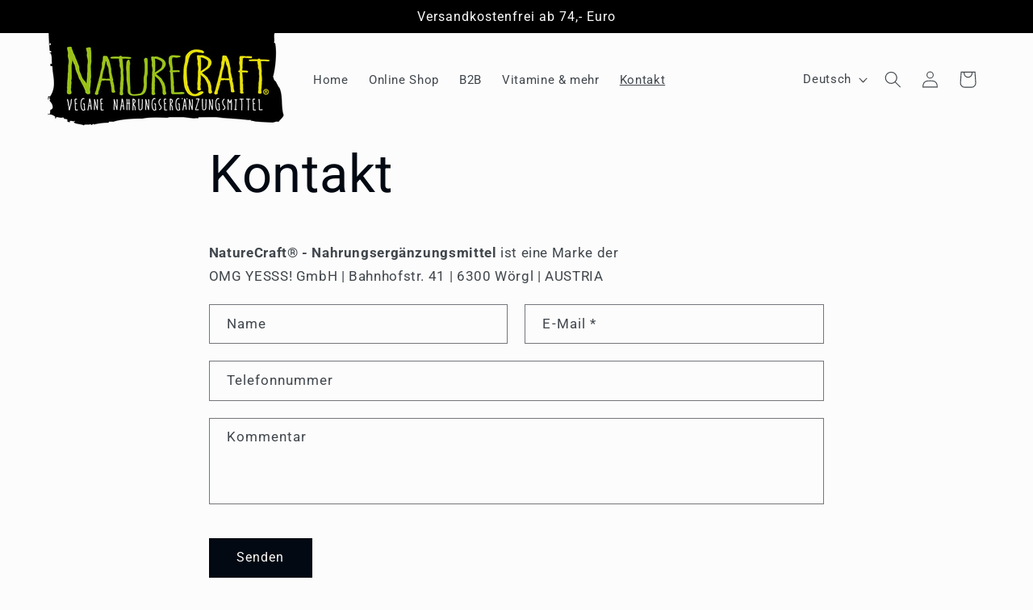

--- FILE ---
content_type: text/javascript; charset=utf-8
request_url: https://www.naturecraft.at/products/floraprobio-kulturen-komplex-mit-23-bakterienstammen-10-mrd-kbe-akazienfasern-ohne-inulin-vegan-60-magensaftresistente-kapseln-max-2-monats-vorrat.js
body_size: 1936
content:
{"id":9258605576518,"title":"FloraProbio - Kulturen Komplex mit 23 Bakterienstämmen (10 Mrd. KBE) \u0026 Akazienfasern ohne Inulin, vegan - 60 magensaftresistente Kapseln (= max. 2 Monats-Vorrat)","handle":"floraprobio-kulturen-komplex-mit-23-bakterienstammen-10-mrd-kbe-akazienfasern-ohne-inulin-vegan-60-magensaftresistente-kapseln-max-2-monats-vorrat","description":"\u003cdiv\u003e\n\u003cdiv id=\"feature-bullets\" class=\"a-section a-spacing-medium a-spacing-top-small\"\u003e\n\u003cul class=\"a-unordered-list a-vertical a-spacing-mini\"\u003e\n\u003cli class=\"a-spacing-mini\"\u003e\u003cspan class=\"a-list-item\"\u003e HOCHDOSIERT - 10 Mrd. KBE und 5 Mio. KBE Saccharomyces Boulardii mit Akazienfasern pro Kapsel \u003c\/span\u003e\u003c\/li\u003e\n\u003cli class=\"a-spacing-mini\"\u003e\u003cspan class=\"a-list-item\"\u003e EINFACHE EINNAHME - Einmal täglich 1-2 Kapseln mit ausreichend Flüssigkeit. Wir empfehlen dies zu einer Mahlzeit. Mit insgesamt 60 Kapseln ergibt sich dadurch bei täglicher Einnahme ein 1 bis 2-Monats-Vorrat pro Dose. \u003c\/span\u003e\u003c\/li\u003e\n\u003cli class=\"a-spacing-mini\"\u003e\u003cspan class=\"a-list-item\"\u003e MAGENSAFTRESISTENT - Die Kapseln sind Magensaftresistent um die Bakterien lebend in den Darm zu befördern. \u003c\/span\u003e\u003c\/li\u003e\n\u003cli class=\"a-spacing-mini\"\u003e\u003cspan class=\"a-list-item\"\u003e VEGAN V-Label zertifiziert ohne Tierleid, Laktose- sowie glutenfrei, Gelatinefreie und natürlich ohne Gentechnik. \u003c\/span\u003e\u003c\/li\u003e\n\u003cli class=\"a-spacing-mini\"\u003e\u003cspan class=\"a-list-item\"\u003e Die in ÖSTERREICH entwickelte Rezeptur wird nach strengen Qualitätsstandards nach HACCP-Standards in DEUTSCHLAND produziert. Jede Charge wird von einem unabhängigen deutschen DIN EN ISO\/IEC 17025 zertifizierten Labor fortlaufend geprüft. \u003c\/span\u003e\u003c\/li\u003e\n\u003c\/ul\u003e\n\u003cdiv data-csa-c-content-id=\"voyager-product-details-jumplink\" data-csa-c-slot-id=\"voyager-product-details-jumplink\" data-csa-c-type=\"link\" class=\"a-section aok-hidden\"\u003e\n\u003cspan class=\"caretnext\"\u003e›\u003c\/span\u003e \u003ca id=\"seeMoreDetailsLink\" class=\"a-link-normal\" href=\"#productDetails\"\u003e Weitere Produktdetails \u003c\/a\u003e\n\u003c\/div\u003e\n\u003c\/div\u003e\n\u003c\/div\u003e\n\u003cdiv\u003e\n\u003cdiv class=\"a-section a-spacing-small a-spacing-top-small\"\u003e\n\u003ctable class=\"a-normal a-spacing-micro\"\u003e\n\u003ctbody\u003e\n\u003ctr class=\"a-spacing-small po-brand\"\u003e\n\u003ctd class=\"a-span3\"\u003e\u003cspan class=\"a-size-base a-text-bold\"\u003eMarke\u003c\/span\u003e\u003c\/td\u003e\n\u003ctd class=\"a-span9\"\u003e\u003cspan class=\"a-size-base po-break-word\"\u003eNatureCraft\u003c\/span\u003e\u003c\/td\u003e\n\u003c\/tr\u003e\n\u003ctr class=\"a-spacing-small po-unit_count\"\u003e\n\u003ctd class=\"a-span3\"\u003e\u003cspan class=\"a-size-base a-text-bold\"\u003eAnzahl der Einheiten\u003c\/span\u003e\u003c\/td\u003e\n\u003ctd class=\"a-span9\"\u003e\u003cspan class=\"a-size-base po-break-word\"\u003e60 stück\u003c\/span\u003e\u003c\/td\u003e\n\u003c\/tr\u003e\n\u003ctr class=\"a-spacing-small po-item_form\"\u003e\n\u003ctd class=\"a-span3\"\u003e\u003cspan class=\"a-size-base a-text-bold\"\u003eForm\u003c\/span\u003e\u003c\/td\u003e\n\u003ctd class=\"a-span9\"\u003e\u003cspan class=\"a-size-base po-break-word\"\u003eKapsel\u003c\/span\u003e\u003c\/td\u003e\n\u003c\/tr\u003e\n\u003ctr class=\"a-spacing-small po-product_benefit\"\u003e\n\u003ctd class=\"a-span3\"\u003e\u003cspan class=\"a-size-base a-text-bold\"\u003eProduktvorteile\u003c\/span\u003e\u003c\/td\u003e\n\u003ctd class=\"a-span9\"\u003e\u003cspan class=\"a-size-base po-break-word\"\u003eDarmunterstützung\u003c\/span\u003e\u003c\/td\u003e\n\u003c\/tr\u003e\n\u003ctr class=\"a-spacing-small po-age_range_description\"\u003e\n\u003ctd class=\"a-span3\"\u003e\u003cspan class=\"a-size-base a-text-bold\"\u003eAltersspektrum (Beschreibung)\u003c\/span\u003e\u003c\/td\u003e\n\u003ctd class=\"a-span9\"\u003e\u003cspan class=\"a-size-base po-break-word\"\u003eErwachsener\u003c\/span\u003e\u003c\/td\u003e\n\u003c\/tr\u003e\n\u003ctr class=\"a-spacing-small po-number_of_items\"\u003e\n\u003ctd class=\"a-span3\"\u003e\u003cspan class=\"a-size-base a-text-bold\"\u003eAnzahl der Artikel\u003c\/span\u003e\u003c\/td\u003e\n\u003ctd class=\"a-span9\"\u003e\u003cspan class=\"a-size-base po-break-word\"\u003e1\u003c\/span\u003e\u003c\/td\u003e\n\u003c\/tr\u003e\n\u003ctr class=\"a-spacing-small po-material_feature\"\u003e\n\u003ctd class=\"a-span3\"\u003e\u003cspan class=\"a-size-base a-text-bold\"\u003eMaterialeigenschaft\u003c\/span\u003e\u003c\/td\u003e\n\u003ctd class=\"a-span9\"\u003e\u003cspan class=\"a-size-base po-break-word\"\u003eGlutenfrei, Vegan\u003c\/span\u003e\u003c\/td\u003e\n\u003c\/tr\u003e\n\u003ctr class=\"a-spacing-small po-manufacturer\"\u003e\n\u003ctd class=\"a-span3\"\u003e\u003cspan class=\"a-size-base a-text-bold\"\u003eHersteller\u003c\/span\u003e\u003c\/td\u003e\n\u003ctd class=\"a-span9\"\u003e\u003cspan class=\"a-size-base po-break-word\"\u003eNatureCraft\u003c\/span\u003e\u003c\/td\u003e\n\u003c\/tr\u003e\n\u003c\/tbody\u003e\n\u003c\/table\u003e\n\u003c\/div\u003e\n\u003c\/div\u003e","published_at":"2024-09-26T09:39:32+02:00","created_at":"2024-09-26T09:39:32+02:00","vendor":"NatureCraft - Vegane Nahrungsergänzungsmittel","type":"","tags":[],"price":1999,"price_min":1999,"price_max":1999,"available":true,"price_varies":false,"compare_at_price":null,"compare_at_price_min":0,"compare_at_price_max":0,"compare_at_price_varies":false,"variants":[{"id":50498486567238,"title":"Default Title","option1":"Default Title","option2":null,"option3":null,"sku":"B0D8GVQVXK","requires_shipping":true,"taxable":true,"featured_image":{"id":58075777007942,"product_id":9258605576518,"position":1,"created_at":"2024-09-26T09:39:32+02:00","updated_at":"2024-09-26T09:39:32+02:00","alt":null,"width":770,"height":1500,"src":"https:\/\/cdn.shopify.com\/s\/files\/1\/0789\/5718\/3302\/files\/71NMpwYeYzL._AC_SL1500.jpg?v=1727336372","variant_ids":[50498486567238]},"available":true,"name":"FloraProbio - Kulturen Komplex mit 23 Bakterienstämmen (10 Mrd. KBE) \u0026 Akazienfasern ohne Inulin, vegan - 60 magensaftresistente Kapseln (= max. 2 Monats-Vorrat)","public_title":null,"options":["Default Title"],"price":1999,"weight":70,"compare_at_price":null,"inventory_management":null,"barcode":"B0D8GVQVXK","featured_media":{"alt":null,"id":50234136789318,"position":1,"preview_image":{"aspect_ratio":0.513,"height":1500,"width":770,"src":"https:\/\/cdn.shopify.com\/s\/files\/1\/0789\/5718\/3302\/files\/71NMpwYeYzL._AC_SL1500.jpg?v=1727336372"}},"requires_selling_plan":false,"selling_plan_allocations":[]}],"images":["\/\/cdn.shopify.com\/s\/files\/1\/0789\/5718\/3302\/files\/71NMpwYeYzL._AC_SL1500.jpg?v=1727336372","\/\/cdn.shopify.com\/s\/files\/1\/0789\/5718\/3302\/files\/918RV1PDp0L._AC_SL1500.jpg?v=1727336388","\/\/cdn.shopify.com\/s\/files\/1\/0789\/5718\/3302\/files\/81YgS8AHG2L._AC_SL1500.jpg?v=1727336388","\/\/cdn.shopify.com\/s\/files\/1\/0789\/5718\/3302\/files\/81RbMzQWnUL._AC_SL1500.jpg?v=1727336388","\/\/cdn.shopify.com\/s\/files\/1\/0789\/5718\/3302\/files\/91uaHcF81sL._AC_SL1500.jpg?v=1727336388","\/\/cdn.shopify.com\/s\/files\/1\/0789\/5718\/3302\/files\/81eAhFJ_CxL._AC_SL1500.jpg?v=1727336388","\/\/cdn.shopify.com\/s\/files\/1\/0789\/5718\/3302\/files\/81EkXF0ICuL._AC_SL1500.jpg?v=1727336388"],"featured_image":"\/\/cdn.shopify.com\/s\/files\/1\/0789\/5718\/3302\/files\/71NMpwYeYzL._AC_SL1500.jpg?v=1727336372","options":[{"name":"Title","position":1,"values":["Default Title"]}],"url":"\/products\/floraprobio-kulturen-komplex-mit-23-bakterienstammen-10-mrd-kbe-akazienfasern-ohne-inulin-vegan-60-magensaftresistente-kapseln-max-2-monats-vorrat","media":[{"alt":null,"id":50234136789318,"position":1,"preview_image":{"aspect_ratio":0.513,"height":1500,"width":770,"src":"https:\/\/cdn.shopify.com\/s\/files\/1\/0789\/5718\/3302\/files\/71NMpwYeYzL._AC_SL1500.jpg?v=1727336372"},"aspect_ratio":0.513,"height":1500,"media_type":"image","src":"https:\/\/cdn.shopify.com\/s\/files\/1\/0789\/5718\/3302\/files\/71NMpwYeYzL._AC_SL1500.jpg?v=1727336372","width":770},{"alt":null,"id":50234138689862,"position":2,"preview_image":{"aspect_ratio":1.0,"height":1500,"width":1500,"src":"https:\/\/cdn.shopify.com\/s\/files\/1\/0789\/5718\/3302\/files\/918RV1PDp0L._AC_SL1500.jpg?v=1727336388"},"aspect_ratio":1.0,"height":1500,"media_type":"image","src":"https:\/\/cdn.shopify.com\/s\/files\/1\/0789\/5718\/3302\/files\/918RV1PDp0L._AC_SL1500.jpg?v=1727336388","width":1500},{"alt":null,"id":50234138722630,"position":3,"preview_image":{"aspect_ratio":1.0,"height":1500,"width":1500,"src":"https:\/\/cdn.shopify.com\/s\/files\/1\/0789\/5718\/3302\/files\/81YgS8AHG2L._AC_SL1500.jpg?v=1727336388"},"aspect_ratio":1.0,"height":1500,"media_type":"image","src":"https:\/\/cdn.shopify.com\/s\/files\/1\/0789\/5718\/3302\/files\/81YgS8AHG2L._AC_SL1500.jpg?v=1727336388","width":1500},{"alt":null,"id":50234138755398,"position":4,"preview_image":{"aspect_ratio":1.0,"height":1500,"width":1500,"src":"https:\/\/cdn.shopify.com\/s\/files\/1\/0789\/5718\/3302\/files\/81RbMzQWnUL._AC_SL1500.jpg?v=1727336388"},"aspect_ratio":1.0,"height":1500,"media_type":"image","src":"https:\/\/cdn.shopify.com\/s\/files\/1\/0789\/5718\/3302\/files\/81RbMzQWnUL._AC_SL1500.jpg?v=1727336388","width":1500},{"alt":null,"id":50234138788166,"position":5,"preview_image":{"aspect_ratio":1.0,"height":1500,"width":1500,"src":"https:\/\/cdn.shopify.com\/s\/files\/1\/0789\/5718\/3302\/files\/91uaHcF81sL._AC_SL1500.jpg?v=1727336388"},"aspect_ratio":1.0,"height":1500,"media_type":"image","src":"https:\/\/cdn.shopify.com\/s\/files\/1\/0789\/5718\/3302\/files\/91uaHcF81sL._AC_SL1500.jpg?v=1727336388","width":1500},{"alt":null,"id":50234138820934,"position":6,"preview_image":{"aspect_ratio":1.0,"height":1500,"width":1500,"src":"https:\/\/cdn.shopify.com\/s\/files\/1\/0789\/5718\/3302\/files\/81eAhFJ_CxL._AC_SL1500.jpg?v=1727336388"},"aspect_ratio":1.0,"height":1500,"media_type":"image","src":"https:\/\/cdn.shopify.com\/s\/files\/1\/0789\/5718\/3302\/files\/81eAhFJ_CxL._AC_SL1500.jpg?v=1727336388","width":1500},{"alt":null,"id":50234138853702,"position":7,"preview_image":{"aspect_ratio":1.0,"height":1500,"width":1500,"src":"https:\/\/cdn.shopify.com\/s\/files\/1\/0789\/5718\/3302\/files\/81EkXF0ICuL._AC_SL1500.jpg?v=1727336388"},"aspect_ratio":1.0,"height":1500,"media_type":"image","src":"https:\/\/cdn.shopify.com\/s\/files\/1\/0789\/5718\/3302\/files\/81EkXF0ICuL._AC_SL1500.jpg?v=1727336388","width":1500}],"requires_selling_plan":false,"selling_plan_groups":[]}

--- FILE ---
content_type: text/javascript; charset=utf-8
request_url: https://www.naturecraft.at/products/daily-energyboost-nahrungserganzungsmittel-18-vitalstoffe-wie-koffeein-maca-mate-aronia-guarana-gruntee-chlorella-vitamine-spurenelemente-und-pflanzenextrakte-vegan-30-kapseln.js
body_size: 1967
content:
{"id":9220008608070,"title":"Daily EnergyBoost Nahrungsergänzungsmittel - 18 Vitalstoffe wie Koffeein, Maca, Mate, Aronia, Guarana, Grüntee, Chlorella, Vitamine, Spurenelemente und Pflanzenextrakte - vegan - 30 Kapseln","handle":"daily-energyboost-nahrungserganzungsmittel-18-vitalstoffe-wie-koffeein-maca-mate-aronia-guarana-gruntee-chlorella-vitamine-spurenelemente-und-pflanzenextrakte-vegan-30-kapseln","description":"\u003cdiv\u003e\u003cdiv id=\"productDescription\" class=\"a-section a-spacing-small\"\u003e\n \u003ch3\u003e\u003cspan\u003eProduktbeschreibungen\u003c\/span\u003e\u003c\/h3\u003e\n \u003cp\u003e\u003cspan\u003eErleben Sie die perfekte Synergie aus natürlichen Pflanzenstoffen, Vitaminen und Mineralien, die speziell formuliert wurde, um Ihre Energie und Vitalität zu steigern. Unser Vitalitäts- und Energiekomplex enthält eine ausgewogene Mischung aus 18 Vitalstoffen wie Macapulver, Mateblättern, L-Carnitintartrat, Kakaopulver, Chlorella, Heidelbeer-Extrakt, Guarana, Grüntee, Brennnessel, Aroniabeeren, Ginkgo Biloba, Eisen, Niacin, Capsaicin, Pantothensäure, Vitamin B6, Riboflavin und Biotin. Diese kraftvolle Kombination unterstützt Ihre körperliche und geistige Leistungsfähigkeit, damit Sie Ihren Tag voller Energie und Fokus meistern können.\u003c\/span\u003e\u003c\/p\u003e\n \u003ch3\u003e\u003cspan\u003eInhaltsstoffe \/ Zutaten\u003c\/span\u003e\u003c\/h3\u003e\n \u003cp\u003e\u003cspan\u003eMacapulver, Mateblätter gemahlen, L-Carnitintartrat, Kakaopulver stark entölt, Chlorella vulgaris Pulver, Heidelbeer-Extrakt, Guarana-Extrakt, Grüntee-Extrakt, Brennesselblatt Pulver mikronisiert, Aroniabeeren-Extrakt, Ginkgo Biloba Extrakt, Eisen(II)fumarat, Nicotinamid, Capsaicine Chilli-Extrakt, Calciumpantothenat, Pyridoxinhydrochlorid, Riboflavin, Biotin, Kapselhülle: Hydroxypropylmethylcellulose (HPMC)\u003c\/span\u003e\u003c\/p\u003e\n \u003cdiv data-a-expander-name=\"toggle_description\" class=\"a-row a-expander-container a-expander-extend-container\"\u003e\n  \u003cscript\u003e\n                  P.when('A').execute(function(A) {\n                      A.on('a:expander:toggle_description:toggle:collapse', function(data) {\n                        window.scroll(0, data.expander.$expander[0].offsetTop-100);\n                      });\n                    });\n                \u003c\/script\u003e\n  \u003cdiv data-expanded=\"false\" class=\"a-expander-content a-expander-extend-content\"\u003e\n   \u003ch3\u003e\u003cspan\u003eGebrauchsanweisung\u003c\/span\u003e\u003c\/h3\u003e\n   \u003cp\u003e\u003cspan\u003e1-2 Kapseln täglich nach Bedarf mit ausreichend Flüssigkeit.\u003c\/span\u003e\u003c\/p\u003e\n  \u003c\/div\u003e\n\u003ca data-csa-c-func-deps=\"aui-da-a-expander-toggle\" data-csa-c-type=\"widget\" data-csa-interaction-events=\"click\" aria-expanded=\"false\" role=\"button\" href=\"javascript:void(0)\" data-action=\"a-expander-toggle\" class=\"a-expander-header a-declarative a-expander-extend-header\" data-a-expander-toggle='{\"allowLinkDefault\":true, \"expand_prompt\":\"Mehr\", \"collapse_prompt\":\"Weniger anzeigen\"}'\u003e\u003ci class=\"a-icon a-icon-extender-expand\"\u003e\u003c\/i\u003e\u003cspan class=\"a-expander-prompt\"\u003eMehr\u003c\/span\u003e\u003c\/a\u003e\n \u003c\/div\u003e\n\u003c\/div\u003e\u003c\/div\u003e\u003cdiv\u003e\u003cdiv id=\"feature-bullets\" class=\"a-section a-spacing-medium a-spacing-top-small\"\u003e\n \u003cul class=\"a-unordered-list a-vertical a-spacing-mini\"\u003e\n  \u003cli class=\"a-spacing-mini\"\u003e\u003cspan class=\"a-list-item\"\u003e HOCHDOSIERTER ENERGYBOOST - mit 18 Vitalstoffen wie Koffeein, Maca, Mate, Aronia, Guarana, Grüntee, Kakao, Chiliextrakt, Chlorella, Vitamine, Spurenelemente und Pflanzenextrakte \u003c\/span\u003e\u003c\/li\u003e\n  \u003cli class=\"a-spacing-mini\"\u003e\u003cspan class=\"a-list-item\"\u003e NATÜRLICHE ROHSTOFFE - naturecraft stetzt auf natürliche Rohstoffe und hohe Biofverfügbarkeit, weswegen nur hochwertige Inhaltsstoffe verwendet werden. \u003c\/span\u003e\u003c\/li\u003e\n  \u003cli class=\"a-spacing-mini\"\u003e\u003cspan class=\"a-list-item\"\u003e EINFACHE EINNAHME - 1-2 Kapseln täglich nach Bedarf mit ausreichend Flüssigkeit. \u003c\/span\u003e\u003c\/li\u003e\n  \u003cli class=\"a-spacing-mini\"\u003e\u003cspan class=\"a-list-item\"\u003e VEGAN V-Label zertifiziert ohne Tierleid, Laktose- sowie glutenfrei, Gelatinefreie und natürlich ohne Gentechnik. \u003c\/span\u003e\u003c\/li\u003e\n  \u003cli class=\"a-spacing-mini\"\u003e\u003cspan class=\"a-list-item\"\u003e Die in ÖSTERREICH entwickelte Rezeptur wird nach strengen Qualitätsstandards nach HACCP-Standards in ÖSTERREICH produziert. Jede Charge wird von einem unabhängigen deutschen DIN EN ISO\/IEC 17025 zertifizierten Labor fortlaufend geprüft. \u003c\/span\u003e\u003c\/li\u003e\n \u003c\/ul\u003e\n\u003c\/div\u003e\u003c\/div\u003e\u003cdiv\u003e\u003cdiv class=\"a-section a-spacing-small a-spacing-top-small\"\u003e\n \u003ctable class=\"a-normal a-spacing-micro\"\u003e\n  \u003ctbody\u003e\n   \u003ctr class=\"a-spacing-small po-brand\"\u003e\n    \u003ctd class=\"a-span3\"\u003e\u003cspan class=\"a-size-base a-text-bold\"\u003eMarke\u003c\/span\u003e\u003c\/td\u003e\n    \u003ctd class=\"a-span9\"\u003e\u003cspan class=\"a-size-base po-break-word\"\u003eNatureCraft\u003c\/span\u003e\u003c\/td\u003e\n   \u003c\/tr\u003e\n   \u003ctr class=\"a-spacing-small po-item_form\"\u003e\n    \u003ctd class=\"a-span3\"\u003e\u003cspan class=\"a-size-base a-text-bold\"\u003eForm\u003c\/span\u003e\u003c\/td\u003e\n    \u003ctd class=\"a-span9\"\u003e\u003cspan class=\"a-size-base po-break-word\"\u003eKapsel\u003c\/span\u003e\u003c\/td\u003e\n   \u003c\/tr\u003e\n   \u003ctr class=\"a-spacing-small po-manufacturer\"\u003e\n    \u003ctd class=\"a-span3\"\u003e\u003cspan class=\"a-size-base a-text-bold\"\u003eHersteller\u003c\/span\u003e\u003c\/td\u003e\n    \u003ctd class=\"a-span9\"\u003e\u003cspan class=\"a-size-base po-break-word\"\u003eNatureCraft\u003c\/span\u003e\u003c\/td\u003e\n   \u003c\/tr\u003e\n   \u003ctr class=\"a-spacing-small po-item_package_quantity\"\u003e\n    \u003ctd class=\"a-span3\"\u003e\u003cspan class=\"a-size-base a-text-bold\"\u003eArtikelmenge pro Paket\u003c\/span\u003e\u003c\/td\u003e\n    \u003ctd class=\"a-span9\"\u003e\u003cspan class=\"a-size-base po-break-word\"\u003e1\u003c\/span\u003e\u003c\/td\u003e\n   \u003c\/tr\u003e\n   \u003ctr class=\"a-spacing-small po-container.type\"\u003e\n    \u003ctd class=\"a-span3\"\u003e\u003cspan class=\"a-size-base a-text-bold\"\u003ePaketinformationen\u003c\/span\u003e\u003c\/td\u003e\n    \u003ctd class=\"a-span9\"\u003e\u003cspan class=\"a-size-base po-break-word\"\u003eJar\u003c\/span\u003e\u003c\/td\u003e\n   \u003c\/tr\u003e\n  \u003c\/tbody\u003e\n \u003c\/table\u003e\n\u003c\/div\u003e\u003c\/div\u003e","published_at":"2024-09-04T10:50:25+02:00","created_at":"2024-09-04T10:50:25+02:00","vendor":"NatureCraft - Vegane Nahrungsergänzungsmittel","type":"","tags":[],"price":1699,"price_min":1699,"price_max":1699,"available":true,"price_varies":false,"compare_at_price":null,"compare_at_price_min":0,"compare_at_price_max":0,"compare_at_price_varies":false,"variants":[{"id":50377881977158,"title":"Default Title","option1":"Default Title","option2":null,"option3":null,"sku":"B0D9G1DZQW","requires_shipping":true,"taxable":true,"featured_image":{"id":57721290981702,"product_id":9220008608070,"position":1,"created_at":"2024-09-04T10:50:25+02:00","updated_at":"2024-09-04T10:50:25+02:00","alt":null,"width":801,"height":1500,"src":"https:\/\/cdn.shopify.com\/s\/files\/1\/0789\/5718\/3302\/files\/711y271DGHL._AC_SL1500.jpg?v=1725439825","variant_ids":[50377881977158]},"available":true,"name":"Daily EnergyBoost Nahrungsergänzungsmittel - 18 Vitalstoffe wie Koffeein, Maca, Mate, Aronia, Guarana, Grüntee, Chlorella, Vitamine, Spurenelemente und Pflanzenextrakte - vegan - 30 Kapseln","public_title":null,"options":["Default Title"],"price":1699,"weight":50,"compare_at_price":null,"inventory_management":null,"barcode":"B0D9G1DZQW","featured_media":{"alt":null,"id":50001673617734,"position":1,"preview_image":{"aspect_ratio":0.534,"height":1500,"width":801,"src":"https:\/\/cdn.shopify.com\/s\/files\/1\/0789\/5718\/3302\/files\/711y271DGHL._AC_SL1500.jpg?v=1725439825"}},"requires_selling_plan":false,"selling_plan_allocations":[]}],"images":["\/\/cdn.shopify.com\/s\/files\/1\/0789\/5718\/3302\/files\/711y271DGHL._AC_SL1500.jpg?v=1725439825","\/\/cdn.shopify.com\/s\/files\/1\/0789\/5718\/3302\/files\/917v7QtNeNL._AC_SL1500.jpg?v=1725439839","\/\/cdn.shopify.com\/s\/files\/1\/0789\/5718\/3302\/files\/819SmRDX1HL._AC_SL1500.jpg?v=1725439839","\/\/cdn.shopify.com\/s\/files\/1\/0789\/5718\/3302\/files\/81zhXwt_35L._AC_SL1500.jpg?v=1725439839","\/\/cdn.shopify.com\/s\/files\/1\/0789\/5718\/3302\/files\/81C_VIm94oL._AC_SL1500.jpg?v=1725439839","\/\/cdn.shopify.com\/s\/files\/1\/0789\/5718\/3302\/files\/91O2--1GvzL._AC_SL1500.jpg?v=1725439839"],"featured_image":"\/\/cdn.shopify.com\/s\/files\/1\/0789\/5718\/3302\/files\/711y271DGHL._AC_SL1500.jpg?v=1725439825","options":[{"name":"Title","position":1,"values":["Default Title"]}],"url":"\/products\/daily-energyboost-nahrungserganzungsmittel-18-vitalstoffe-wie-koffeein-maca-mate-aronia-guarana-gruntee-chlorella-vitamine-spurenelemente-und-pflanzenextrakte-vegan-30-kapseln","media":[{"alt":null,"id":50001673617734,"position":1,"preview_image":{"aspect_ratio":0.534,"height":1500,"width":801,"src":"https:\/\/cdn.shopify.com\/s\/files\/1\/0789\/5718\/3302\/files\/711y271DGHL._AC_SL1500.jpg?v=1725439825"},"aspect_ratio":0.534,"height":1500,"media_type":"image","src":"https:\/\/cdn.shopify.com\/s\/files\/1\/0789\/5718\/3302\/files\/711y271DGHL._AC_SL1500.jpg?v=1725439825","width":801},{"alt":null,"id":50001674928454,"position":2,"preview_image":{"aspect_ratio":1.0,"height":1500,"width":1500,"src":"https:\/\/cdn.shopify.com\/s\/files\/1\/0789\/5718\/3302\/files\/917v7QtNeNL._AC_SL1500.jpg?v=1725439839"},"aspect_ratio":1.0,"height":1500,"media_type":"image","src":"https:\/\/cdn.shopify.com\/s\/files\/1\/0789\/5718\/3302\/files\/917v7QtNeNL._AC_SL1500.jpg?v=1725439839","width":1500},{"alt":null,"id":50001674961222,"position":3,"preview_image":{"aspect_ratio":1.0,"height":1500,"width":1500,"src":"https:\/\/cdn.shopify.com\/s\/files\/1\/0789\/5718\/3302\/files\/819SmRDX1HL._AC_SL1500.jpg?v=1725439839"},"aspect_ratio":1.0,"height":1500,"media_type":"image","src":"https:\/\/cdn.shopify.com\/s\/files\/1\/0789\/5718\/3302\/files\/819SmRDX1HL._AC_SL1500.jpg?v=1725439839","width":1500},{"alt":null,"id":50001674993990,"position":4,"preview_image":{"aspect_ratio":1.0,"height":1500,"width":1500,"src":"https:\/\/cdn.shopify.com\/s\/files\/1\/0789\/5718\/3302\/files\/81zhXwt_35L._AC_SL1500.jpg?v=1725439839"},"aspect_ratio":1.0,"height":1500,"media_type":"image","src":"https:\/\/cdn.shopify.com\/s\/files\/1\/0789\/5718\/3302\/files\/81zhXwt_35L._AC_SL1500.jpg?v=1725439839","width":1500},{"alt":null,"id":50001675026758,"position":5,"preview_image":{"aspect_ratio":1.0,"height":1500,"width":1500,"src":"https:\/\/cdn.shopify.com\/s\/files\/1\/0789\/5718\/3302\/files\/81C_VIm94oL._AC_SL1500.jpg?v=1725439839"},"aspect_ratio":1.0,"height":1500,"media_type":"image","src":"https:\/\/cdn.shopify.com\/s\/files\/1\/0789\/5718\/3302\/files\/81C_VIm94oL._AC_SL1500.jpg?v=1725439839","width":1500},{"alt":null,"id":50001675092294,"position":6,"preview_image":{"aspect_ratio":1.0,"height":1500,"width":1500,"src":"https:\/\/cdn.shopify.com\/s\/files\/1\/0789\/5718\/3302\/files\/91O2--1GvzL._AC_SL1500.jpg?v=1725439839"},"aspect_ratio":1.0,"height":1500,"media_type":"image","src":"https:\/\/cdn.shopify.com\/s\/files\/1\/0789\/5718\/3302\/files\/91O2--1GvzL._AC_SL1500.jpg?v=1725439839","width":1500}],"requires_selling_plan":false,"selling_plan_groups":[]}

--- FILE ---
content_type: text/javascript; charset=utf-8
request_url: https://www.naturecraft.at/products/melatonin-schlaf-komplex-calm-down-good-night-nahrungserganzungsmittel-mit-hopfen-melisse-passionsblumen-und-baldrianwurzel-vegan-60-kapseln.js
body_size: 3049
content:
{"id":9220008968518,"title":"Melatonin Schlaf Komplex Calm Down \u0026 Good Night - Nahrungsergänzungsmittel mit Hopfen, Melisse, Passionsblumen und Baldrianwurzel - vegan - 60 Kapseln","handle":"melatonin-schlaf-komplex-calm-down-good-night-nahrungserganzungsmittel-mit-hopfen-melisse-passionsblumen-und-baldrianwurzel-vegan-60-kapseln","description":"\u003cdiv\u003e\u003cdiv id=\"productDescription\" class=\"a-section a-spacing-small\"\u003e\n \u003ch3\u003e\u003cspan\u003eProduktbeschreibungen\u003c\/span\u003e\u003c\/h3\u003e\n \u003cp\u003e\u003cspan\u003eErleben Sie die kraftvolle Kombination aus natürlichen Inhaltsstoffen, die speziell ausgewählt wurden, um Ihre Schlafqualität und Entspannung zu fördern. Unser Schlaf- und Entspannungskomplex enthält eine sorgfältig abgestimmte Mischung aus Melatonin, Hopfen, Melisse, Passionsblume und Baldrianwurzel – eine perfekte Symbiose, um Ihnen zu einem erholsamen Schlaf und innerer Ruhe zu verhelfen. Melatonin ist ein natürliches Hormon, das hauptsächlich in der Zirbeldrüse im Gehirn produziert wird. Es spielt eine wesentliche Rolle bei der Regulation des Schlaf-Wach-Rhythmus, auch als zirkadianer Rhythmus bekannt. Melatonin wird oft als \"Schlafhormon\" bezeichnet, da seine Hauptfunktion darin besteht, den Körper darauf vorzubereiten, in den Schlaf zu fallen. Ab einem bestimmten Alter bildet der Körper weniger Melatonin und bei einigen Menschen kommt es zu Einschlafproblemen oder Schlafstörungen. Melatonin kann helfen die Einschlafzeit zu verkürzen und die Schlafqualität zu verbessern. Hopfen ist bekannt für seine beruhigenden Eigenschaften und wird traditionell zur Linderung von Nervosität und Schlaflosigkeit eingesetzt. Es unterstützt die Entspannung und hilft, den Geist zu beruhigen. Melisse, auch als Zitronenmelisse bekannt, hat milde beruhigende Effekte und kann Stress und Angst lindern. Sie fördert einen ruhigen Schlaf und verbessert die allgemeine Schlafqualität. Die Passionsblume wird traditionell zur Behandlung von Schlafstörungen und Angstzuständen verwendet. Sie wirkt entspannend und angstlösend, was zu einem tieferen und erholsameren Schlaf beiträgt. Baldrian ist eine der bekanntesten Pflanzen zur Förderung des Schlafes. Er hilft, die Einschlafzeit zu verkürzen und die Schlafqualität zu verbessern, ohne die morgendliche Frische zu beeinträchtigen.\u003c\/span\u003e\u003c\/p\u003e\n \u003ch3\u003e\u003cspan\u003eInhaltsstoffe \/ Zutaten\u003c\/span\u003e\u003c\/h3\u003e\n \u003cp\u003e\u003cspan\u003eBaldrianwurzelextrakt, Passionsblumenextrakt, Hopfenextrakt, Melissenextrakt, Melatonin, Kapselhülle: Hydroxypropylmethylcellulose (HPMC)\u003c\/span\u003e\u003c\/p\u003e\n \u003cdiv data-a-expander-name=\"toggle_description\" class=\"a-row a-expander-container a-expander-extend-container\"\u003e\n  \u003cscript\u003e\n                  P.when('A').execute(function(A) {\n                      A.on('a:expander:toggle_description:toggle:collapse', function(data) {\n                        window.scroll(0, data.expander.$expander[0].offsetTop-100);\n                      });\n                    });\n                \u003c\/script\u003e\n  \u003cdiv data-expanded=\"false\" class=\"a-expander-content a-expander-extend-content\"\u003e\n   \u003ch3\u003e\u003cspan\u003eGebrauchsanweisung\u003c\/span\u003e\u003c\/h3\u003e\n   \u003cp\u003e\u003cspan\u003eEinmal täglich 1 Kapseln mit ausreichend Flüssigkeit eine halbe Stunde vor dem Schlafengehen.\u003c\/span\u003e\u003c\/p\u003e\n  \u003c\/div\u003e\n\u003ca data-csa-c-func-deps=\"aui-da-a-expander-toggle\" data-csa-c-type=\"widget\" data-csa-interaction-events=\"click\" aria-expanded=\"false\" role=\"button\" href=\"javascript:void(0)\" data-action=\"a-expander-toggle\" class=\"a-expander-header a-declarative a-expander-extend-header\" data-a-expander-toggle='{\"allowLinkDefault\":true, \"expand_prompt\":\"Mehr\", \"collapse_prompt\":\"Weniger anzeigen\"}'\u003e\u003ci class=\"a-icon a-icon-extender-expand\"\u003e\u003c\/i\u003e\u003cspan class=\"a-expander-prompt\"\u003eMehr\u003c\/span\u003e\u003c\/a\u003e\n \u003c\/div\u003e\n\u003c\/div\u003e\u003c\/div\u003e\u003cdiv\u003e\u003cdiv id=\"feature-bullets\" class=\"a-section a-spacing-medium a-spacing-top-small\"\u003e\n \u003cul class=\"a-unordered-list a-vertical a-spacing-mini\"\u003e\n  \u003cli class=\"a-spacing-mini\"\u003e\u003cspan class=\"a-list-item\"\u003e RUNTERKOMMEN, ZUR RUHE KOMMEN - mit Hopfen, Melisse, Passionsblumen und Baldrianwurzel \u003c\/span\u003e\u003c\/li\u003e\n  \u003cli class=\"a-spacing-mini\"\u003e\u003cspan class=\"a-list-item\"\u003e EINSCHLAFEN - mit Melatonin, welches als körpereigenes Hormon vorkommt uns unsere innere Uhr beeinflusst. Es sorgt dafür, dass wir abends besser einschlafen können. Ab einem bestimmten Alter bildet der Körper weniger Melatonin und bei einigen Menschen kommt es zu Einschlafproblemen. Deshalb; Melatonin Komplex von naturecraft. \u003c\/span\u003e\u003c\/li\u003e\n  \u003cli class=\"a-spacing-mini\"\u003e\u003cspan class=\"a-list-item\"\u003e EINFACHE EINNAHME - Einmal täglich 1 Kapseln mit ausreichend Flüssigkeit eine halbe Stunde vor dem Schlafengehen. \u003c\/span\u003e\u003c\/li\u003e\n  \u003cli class=\"a-spacing-mini\"\u003e\u003cspan class=\"a-list-item\"\u003e VEGAN V-Label zertifiziert ohne Tierleid, Laktose- sowie glutenfrei, Gelatinefreie und natürlich ohne Gentechnik. \u003c\/span\u003e\u003c\/li\u003e\n  \u003cli class=\"a-spacing-mini\"\u003e\u003cspan class=\"a-list-item\"\u003e Die in ÖSTERREICH entwickelte Rezeptur wird nach strengen Qualitätsstandards nach HACCP-Standards in ÖSTERREICH produziert. Jede Charge wird von einem unabhängigen deutschen DIN EN ISO\/IEC 17025 zertifizierten Labor fortlaufend geprüft. \u003c\/span\u003e\u003c\/li\u003e\n \u003c\/ul\u003e\n\u003c\/div\u003e\u003c\/div\u003e\u003cdiv\u003e\u003cdiv class=\"a-section a-spacing-small a-spacing-top-small\"\u003e\n \u003ctable class=\"a-normal a-spacing-micro\"\u003e\n  \u003ctbody\u003e\n   \u003ctr class=\"a-spacing-small po-brand\"\u003e\n    \u003ctd class=\"a-span3\"\u003e\u003cspan class=\"a-size-base a-text-bold\"\u003eMarke\u003c\/span\u003e\u003c\/td\u003e\n    \u003ctd class=\"a-span9\"\u003e\u003cspan class=\"a-size-base po-break-word\"\u003eNatureCraft\u003c\/span\u003e\u003c\/td\u003e\n   \u003c\/tr\u003e\n   \u003ctr class=\"a-spacing-small po-item_form\"\u003e\n    \u003ctd class=\"a-span3\"\u003e\u003cspan class=\"a-size-base a-text-bold\"\u003eForm\u003c\/span\u003e\u003c\/td\u003e\n    \u003ctd class=\"a-span9\"\u003e\u003cspan class=\"a-size-base po-break-word\"\u003eKapsel\u003c\/span\u003e\u003c\/td\u003e\n   \u003c\/tr\u003e\n   \u003ctr class=\"a-spacing-small po-manufacturer\"\u003e\n    \u003ctd class=\"a-span3\"\u003e\u003cspan class=\"a-size-base a-text-bold\"\u003eHersteller\u003c\/span\u003e\u003c\/td\u003e\n    \u003ctd class=\"a-span9\"\u003e\u003cspan class=\"a-size-base po-break-word\"\u003eNatureCraft\u003c\/span\u003e\u003c\/td\u003e\n   \u003c\/tr\u003e\n   \u003ctr class=\"a-spacing-small po-item_package_quantity\"\u003e\n    \u003ctd class=\"a-span3\"\u003e\u003cspan class=\"a-size-base a-text-bold\"\u003eArtikelmenge pro Paket\u003c\/span\u003e\u003c\/td\u003e\n    \u003ctd class=\"a-span9\"\u003e\u003cspan class=\"a-size-base po-break-word\"\u003e1\u003c\/span\u003e\u003c\/td\u003e\n   \u003c\/tr\u003e\n   \u003ctr class=\"a-spacing-small po-container.type\"\u003e\n    \u003ctd class=\"a-span3\"\u003e\u003cspan class=\"a-size-base a-text-bold\"\u003ePaketinformationen\u003c\/span\u003e\u003c\/td\u003e\n    \u003ctd class=\"a-span9\"\u003e\u003cspan class=\"a-size-base po-break-word\"\u003eJar\u003c\/span\u003e\u003c\/td\u003e\n   \u003c\/tr\u003e\n  \u003c\/tbody\u003e\n \u003c\/table\u003e\n\u003c\/div\u003e\u003c\/div\u003e","published_at":"2024-09-04T10:50:51+02:00","created_at":"2024-09-04T10:50:51+02:00","vendor":"NatureCraft - Vegane Nahrungsergänzungsmittel","type":"","tags":[],"price":1999,"price_min":1999,"price_max":1999,"available":true,"price_varies":false,"compare_at_price":null,"compare_at_price_min":0,"compare_at_price_max":0,"compare_at_price_varies":false,"variants":[{"id":50377883451718,"title":"Default Title","option1":"Default Title","option2":null,"option3":null,"sku":"B0D9G1F3Y4","requires_shipping":true,"taxable":true,"featured_image":{"id":57721293898054,"product_id":9220008968518,"position":1,"created_at":"2024-09-04T10:50:51+02:00","updated_at":"2024-09-04T10:50:51+02:00","alt":null,"width":802,"height":1500,"src":"https:\/\/cdn.shopify.com\/s\/files\/1\/0789\/5718\/3302\/files\/71rbEYnSFdL._AC_SL1500.jpg?v=1725439851","variant_ids":[50377883451718]},"available":true,"name":"Melatonin Schlaf Komplex Calm Down \u0026 Good Night - Nahrungsergänzungsmittel mit Hopfen, Melisse, Passionsblumen und Baldrianwurzel - vegan - 60 Kapseln","public_title":null,"options":["Default Title"],"price":1999,"weight":50,"compare_at_price":null,"inventory_management":null,"barcode":"B0D9G1F3Y4","featured_media":{"alt":null,"id":50001676173638,"position":1,"preview_image":{"aspect_ratio":0.535,"height":1500,"width":802,"src":"https:\/\/cdn.shopify.com\/s\/files\/1\/0789\/5718\/3302\/files\/71rbEYnSFdL._AC_SL1500.jpg?v=1725439851"}},"requires_selling_plan":false,"selling_plan_allocations":[]}],"images":["\/\/cdn.shopify.com\/s\/files\/1\/0789\/5718\/3302\/files\/71rbEYnSFdL._AC_SL1500.jpg?v=1725439851","\/\/cdn.shopify.com\/s\/files\/1\/0789\/5718\/3302\/files\/81HAx3DVkTL._AC_SL1500.jpg?v=1725439865","\/\/cdn.shopify.com\/s\/files\/1\/0789\/5718\/3302\/files\/81efQemXeaL._AC_SL1500.jpg?v=1725439865","\/\/cdn.shopify.com\/s\/files\/1\/0789\/5718\/3302\/files\/81qnI558yfL._AC_SL1500.jpg?v=1725439865","\/\/cdn.shopify.com\/s\/files\/1\/0789\/5718\/3302\/files\/81PvUZafGIL._AC_SL1500.jpg?v=1725439865","\/\/cdn.shopify.com\/s\/files\/1\/0789\/5718\/3302\/files\/91O2--1GvzL._AC_SL1500_c363f045-86a8-4e8a-8e90-0f67ea5598a7.jpg?v=1725439865"],"featured_image":"\/\/cdn.shopify.com\/s\/files\/1\/0789\/5718\/3302\/files\/71rbEYnSFdL._AC_SL1500.jpg?v=1725439851","options":[{"name":"Title","position":1,"values":["Default Title"]}],"url":"\/products\/melatonin-schlaf-komplex-calm-down-good-night-nahrungserganzungsmittel-mit-hopfen-melisse-passionsblumen-und-baldrianwurzel-vegan-60-kapseln","media":[{"alt":null,"id":50001676173638,"position":1,"preview_image":{"aspect_ratio":0.535,"height":1500,"width":802,"src":"https:\/\/cdn.shopify.com\/s\/files\/1\/0789\/5718\/3302\/files\/71rbEYnSFdL._AC_SL1500.jpg?v=1725439851"},"aspect_ratio":0.535,"height":1500,"media_type":"image","src":"https:\/\/cdn.shopify.com\/s\/files\/1\/0789\/5718\/3302\/files\/71rbEYnSFdL._AC_SL1500.jpg?v=1725439851","width":802},{"alt":null,"id":50001676763462,"position":2,"preview_image":{"aspect_ratio":1.0,"height":1500,"width":1500,"src":"https:\/\/cdn.shopify.com\/s\/files\/1\/0789\/5718\/3302\/files\/81HAx3DVkTL._AC_SL1500.jpg?v=1725439865"},"aspect_ratio":1.0,"height":1500,"media_type":"image","src":"https:\/\/cdn.shopify.com\/s\/files\/1\/0789\/5718\/3302\/files\/81HAx3DVkTL._AC_SL1500.jpg?v=1725439865","width":1500},{"alt":null,"id":50001676796230,"position":3,"preview_image":{"aspect_ratio":1.0,"height":1500,"width":1500,"src":"https:\/\/cdn.shopify.com\/s\/files\/1\/0789\/5718\/3302\/files\/81efQemXeaL._AC_SL1500.jpg?v=1725439865"},"aspect_ratio":1.0,"height":1500,"media_type":"image","src":"https:\/\/cdn.shopify.com\/s\/files\/1\/0789\/5718\/3302\/files\/81efQemXeaL._AC_SL1500.jpg?v=1725439865","width":1500},{"alt":null,"id":50001676861766,"position":4,"preview_image":{"aspect_ratio":1.0,"height":1500,"width":1500,"src":"https:\/\/cdn.shopify.com\/s\/files\/1\/0789\/5718\/3302\/files\/81qnI558yfL._AC_SL1500.jpg?v=1725439865"},"aspect_ratio":1.0,"height":1500,"media_type":"image","src":"https:\/\/cdn.shopify.com\/s\/files\/1\/0789\/5718\/3302\/files\/81qnI558yfL._AC_SL1500.jpg?v=1725439865","width":1500},{"alt":null,"id":50001676927302,"position":5,"preview_image":{"aspect_ratio":1.0,"height":1500,"width":1500,"src":"https:\/\/cdn.shopify.com\/s\/files\/1\/0789\/5718\/3302\/files\/81PvUZafGIL._AC_SL1500.jpg?v=1725439865"},"aspect_ratio":1.0,"height":1500,"media_type":"image","src":"https:\/\/cdn.shopify.com\/s\/files\/1\/0789\/5718\/3302\/files\/81PvUZafGIL._AC_SL1500.jpg?v=1725439865","width":1500},{"alt":null,"id":50001676992838,"position":6,"preview_image":{"aspect_ratio":1.0,"height":1500,"width":1500,"src":"https:\/\/cdn.shopify.com\/s\/files\/1\/0789\/5718\/3302\/files\/91O2--1GvzL._AC_SL1500_c363f045-86a8-4e8a-8e90-0f67ea5598a7.jpg?v=1725439865"},"aspect_ratio":1.0,"height":1500,"media_type":"image","src":"https:\/\/cdn.shopify.com\/s\/files\/1\/0789\/5718\/3302\/files\/91O2--1GvzL._AC_SL1500_c363f045-86a8-4e8a-8e90-0f67ea5598a7.jpg?v=1725439865","width":1500}],"requires_selling_plan":false,"selling_plan_groups":[]}